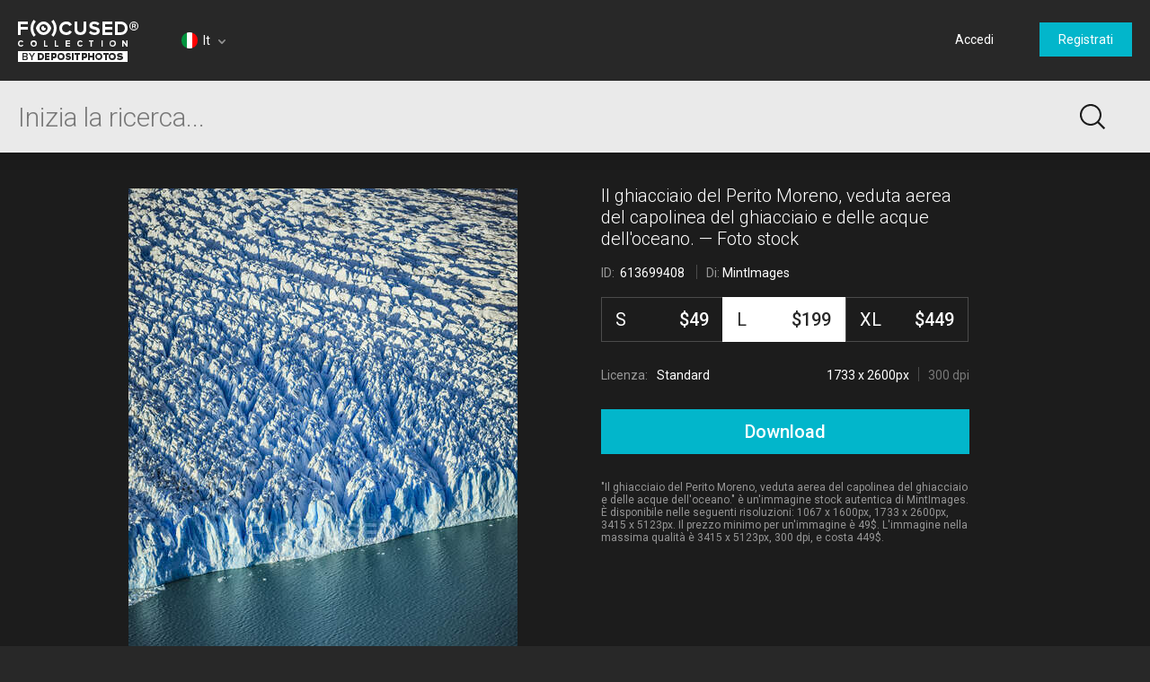

--- FILE ---
content_type: text/html; charset=utf-8
request_url: https://focusedcollection.com/it/613699408/stock-photo-perito-moreno-glacier-aerial-view.html
body_size: 26559
content:
<!DOCTYPE html><html lang="it" prefix="og: http://ogp.me/ns#"><head><!-- Google Tag Manager --><script>dataLayer = JSON.parse('[{"userId":0}]');</script><script>(function(w,d,s,l,i){w[l]=w[l]||[];w[l].push({'gtm.start':new Date().getTime(),event:'gtm.js'});var f=d.getElementsByTagName(s)[0],j=d.createElement(s),dl=l!='dataLayer'?'&l='+l:'';j.async=true;j.src='https://www.googletagmanager.com/gtm.js?id='+i+dl+'&gtm_auth=a0cio4Hukc9R7JpTI85Pbg&gtm_preview=env-2&gtm_cookies_win=x';f.parentNode.insertBefore(j,f);})(window,document,'script','dataLayer','GTM-M6FT7F7');</script><!-- End Google Tag Manager --><meta charset="utf-8"><meta http-equiv="X-UA-Compatible" content="IE=edge,chrome=1"><meta name="viewport" content="width=device-width, initial-scale=1" /><meta name="google-site-verification" content="lzo10pM-ecquHtL2--ymFdGIuwuIMLBRqQuaJrvs7ZA" /><meta name="yandex-verification" content="50b1f982d8947977" /><title>Il ghiacciaio del Perito Moreno, veduta aerea del capolinea del ghiacciaio e delle acque dell'oceano. — Verticale, all'aperto - Stock Photo | #613699408</title><meta name="description" content="Download Il ghiacciaio del Perito Moreno, veduta aerea del capolinea del ghiacciaio e delle acque dell'oceano. #613699408 high-end stock photo. Expensive images and pictures of Il ghiacciaio del Perito Moreno, veduta aerea del capolinea del ghiacciaio e delle acque dell'oceano. are authentic and high-quality, brought to you by professional photographers. Verticale, all'aperto"><meta name="robots" content="index,follow"><link rel="canonical" href="https://focusedcollection.com/it/613699408/stock-photo-perito-moreno-glacier-aerial-view.html" /><meta property="og:title" content="Il ghiacciaio del Perito Moreno, veduta aerea del capolinea del ghiacciaio e delle acque dell'oceano. — Verticale, all'aperto - Stock Photo | #613699408"><meta property="og:type" content="website"><meta property="og:description" content="Download Il ghiacciaio del Perito Moreno, veduta aerea del capolinea del ghiacciaio e delle acque dell'oceano. #613699408 high-end stock photo. Expensive images and pictures of Il ghiacciaio del Perito Moreno, veduta aerea del capolinea del ghiacciaio e delle acque dell'oceano. are authentic and high-quality, brought to you by professional photographers. Verticale, all'aperto"><meta property="og:url" content="https://focusedcollection.com/it/613699408/stock-photo-perito-moreno-glacier-aerial-view.html"><meta property="og:site_name" content="Focused Collection"><meta property="og:image" content="https://st.focusedcollection.com/8860618/i/1800/focused_613699408-stock-photo-perito-moreno-glacier-aerial-view.jpg"><meta property="og:image:type" content="image/jpeg"><meta property="og:image:width" content="1199.8828811243413"><meta property="og:image:height" content="1800"><meta property="twitter:title" content="Il ghiacciaio del Perito Moreno, veduta aerea del capolinea del ghiacciaio e delle acque dell'oceano. — Verticale, all'aperto - Stock Photo | #613699408"><meta property="twitter:image" content="https://st.focusedcollection.com/8860618/i/1800/focused_613699408-stock-photo-perito-moreno-glacier-aerial-view.jpg"><meta property="twitter:description" content="Download Il ghiacciaio del Perito Moreno, veduta aerea del capolinea del ghiacciaio e delle acque dell'oceano. #613699408 high-end stock photo. Expensive images and pictures of Il ghiacciaio del Perito Moreno, veduta aerea del capolinea del ghiacciaio e delle acque dell'oceano. are authentic and high-quality, brought to you by professional photographers. Verticale, all'aperto"><link rel="alternate" hrefLang="en" href="https://focusedcollection.com/613699408/stock-photo-perito-moreno-glacier-aerial-view.html" /><link rel="alternate" hrefLang="de" href="https://focusedcollection.com/de/613699408/stock-photo-perito-moreno-glacier-aerial-view.html" /><link rel="alternate" hrefLang="fr" href="https://focusedcollection.com/fr/613699408/stock-photo-perito-moreno-glacier-aerial-view.html" /><link rel="alternate" hrefLang="es" href="https://focusedcollection.com/sp/613699408/stock-photo-perito-moreno-glacier-aerial-view.html" /><link rel="alternate" hrefLang="ru" href="https://focusedcollection.com/ru/613699408/stock-photo-perito-moreno-glacier-aerial-view.html" /><link rel="alternate" hrefLang="it" href="https://focusedcollection.com/it/613699408/stock-photo-perito-moreno-glacier-aerial-view.html" /><link rel="alternate" hrefLang="pt" href="https://focusedcollection.com/pt/613699408/stock-photo-perito-moreno-glacier-aerial-view.html" /><link rel="alternate" hrefLang="uk" href="https://focusedcollection.com/ua/613699408/stock-photo-perito-moreno-glacier-aerial-view.html" /><link rel="shortcut icon" type="image/x-icon" href="/favicon.ico?2309b33e1ee4f82c3e4c" /></head><!-- onunload event - for fixes in safari back button --><body onunload=""><!-- Google Tag Manager (noscript) --><noscript><iframe src="https://www.googletagmanager.com/ns.html?id=GTM-M6FT7F7&gtm_auth=a0cio4Hukc9R7JpTI85Pbg&gtm_preview=env-2&gtm_cookies_win=x"height="0" width="0" style="display:none;visibility:hidden"></iframe></noscript><!-- End Google Tag Manager (noscript) --><style>body { visibility: hidden; }</style><div id="root"><div class="wrapper wrapper_footer-down"><header class="header "><section class="header__top-line"><div class="header__cell header__cell_logo"><a class="header__logo-link" href="/it/"></a></div><div class="header__cell header__cell_lang _lang-switcher"><div class="header__menu-lang cmp-lang-menu _lang-menu _cmp-menu"><div class="cmp-lang-menu__wrap"><i class="cmp-lang-menu__icon icon icon-flag-round icon-flag-round-it"></i><span class="cmp-lang-menu__text">It</span><i class="cmp-lang-menu__arrow cmp-lang-menu__arrow_bottom arrow arrow-bottom arrow-grey"></i><i class="cmp-lang-menu__arrow cmp-lang-menu__arrow_top arrow arrow-top arrow-grey"></i></div><ul class="cmp-lang-menu__list cmp-menu"><li class="cmp-menu__item"><a href="/613699408/stock-photo-perito-moreno-glacier-aerial-view.html" class="cmp-menu__link"><span class="cmp-lang-menu__lang-short">En</span>&#xA0;<i class="cmp-lang-menu__flag icon icon-flag icon-flag-en"></i><span class="cmp-lang-menu__lang">English</span></a></li><li class="cmp-menu__item"><a href="/de/613699408/stock-photo-perito-moreno-glacier-aerial-view.html" class="cmp-menu__link"><span class="cmp-lang-menu__lang-short">De</span>&#xA0;<i class="cmp-lang-menu__flag icon icon-flag icon-flag-de"></i><span class="cmp-lang-menu__lang">Deutsch</span></a></li><li class="cmp-menu__item"><a href="/fr/613699408/stock-photo-perito-moreno-glacier-aerial-view.html" class="cmp-menu__link"><span class="cmp-lang-menu__lang-short">Fr</span>&#xA0;<i class="cmp-lang-menu__flag icon icon-flag icon-flag-fr"></i><span class="cmp-lang-menu__lang">Fran&#xE7;ais</span></a></li><li class="cmp-menu__item"><a href="/sp/613699408/stock-photo-perito-moreno-glacier-aerial-view.html" class="cmp-menu__link"><span class="cmp-lang-menu__lang-short">Sp</span>&#xA0;<i class="cmp-lang-menu__flag icon icon-flag icon-flag-sp"></i><span class="cmp-lang-menu__lang">Espa&#xF1;ol</span></a></li><li class="cmp-menu__item"><a href="/ru/613699408/stock-photo-perito-moreno-glacier-aerial-view.html" class="cmp-menu__link"><span class="cmp-lang-menu__lang-short">Ru</span>&#xA0;<i class="cmp-lang-menu__flag icon icon-flag icon-flag-ru"></i><span class="cmp-lang-menu__lang">&#x420;&#x443;&#x441;&#x441;&#x43A;&#x438;&#x439;</span></a></li><li class="cmp-menu__item"><a href="/it/613699408/stock-photo-perito-moreno-glacier-aerial-view.html" class="cmp-menu__link"><span class="cmp-lang-menu__lang-short">It</span>&#xA0;<i class="cmp-lang-menu__flag icon icon-flag icon-flag-it"></i><span class="cmp-lang-menu__lang">Italiano</span></a></li><li class="cmp-menu__item"><a href="/pt/613699408/stock-photo-perito-moreno-glacier-aerial-view.html" class="cmp-menu__link"><span class="cmp-lang-menu__lang-short">Pt</span>&#xA0;<i class="cmp-lang-menu__flag icon icon-flag icon-flag-pt"></i><span class="cmp-lang-menu__lang">Portugu&#xEA;s</span></a></li><li class="cmp-menu__item"><a href="/ua/613699408/stock-photo-perito-moreno-glacier-aerial-view.html" class="cmp-menu__link"><span class="cmp-lang-menu__lang-short">Ua</span>&#xA0;<i class="cmp-lang-menu__flag icon icon-flag icon-flag-ua"></i><span class="cmp-lang-menu__lang">&#x423;&#x43A;&#x440;&#x430;&#x457;&#x43D;&#x441;&#x44C;&#x43A;&#x430;</span></a></li></ul></div></div><div class="header__cell header__cell_userbar"><div class="user-bar"><span class="_user-auth-login"></span><div class="user-bar__wrap _user-bar"><div class="user-bar__not-auth-box"><a class="user-bar__item user-bar__item_btn button button-l _login" href="/it/login.html"> Accedi </a><a class="user-bar__item user-bar__item_btn button button-l _signup" href="/it/signup.html"> Registrati </a></div></div></div><div class="user-bar__mobile-wrapper _cmp-menu"><div class="header__mobile-wrap"><span class="header__mobile-user-menu button-mobile-menu button-mobile-menu-user _mobile-user-btn"></span></div><div class="user-bar-mobile _user-bar-mobile"><nav class="header__mobile-menu header__mobile-menu_user _mobile-user-menu"><a class="header__mobile-menu-link _login"> Accedi </a><a class="header__mobile-menu-link _signup"> Registrati </a></nav></div></div></div></section><section class="header__search-bar _search-bar"><form class="search-bar search-bar_main " action="/it/search.html"><div class="search-bar__input-box"><input class="search-bar__input _input" type="text" name="query" value="" placeholder="Inizia la ricerca..." autocomplete="off"><i class="search-bar__reset icon icon-reset icon-reset-black-hover _reset-bar hidden"></i></div><div class="search-bar__btn-box"><button class="search-bar__btn search-bar__btn_main button-search button-search-main" type="submit"></button></div><div class="search-hints__container _search-hints-container"><ul class="search-hints _search-hints"></ul></div></form></section></header><section class="content"><section class="view-file-page"><div class="view-file view-file_page"><div class="view-file__wrap" itemscope="" itemtype="https://schema.org/ImageObject"><div class="view-file__left _thumb"><div class="view-file__thumb-box view-file__thumb-box_vert"><div class="view-file__big-preview _file-preview"><button class="button-action button-action-preview"></button></div><div class="view-file-box__holder view-file-box__type-image"><a class="view-file-box__image-box _zoom-image" href="https://st.focusedcollection.com/8860618/i/650/focused_613699408-stock-photo-perito-moreno-glacier-aerial-view.jpg"><img class="view-file__thumb-img" src="https://st.focusedcollection.com/8860618/i/650/focused_613699408-stock-photo-perito-moreno-glacier-aerial-view.jpg" data-preload="https://st.focusedcollection.com/8860618/i/1800/focused_613699408-stock-photo-perito-moreno-glacier-aerial-view.jpg" data-preload-max="https://st.focusedcollection.com/8860618/i/1800/focused_613699408-stock-photo-perito-moreno-glacier-aerial-view.jpg" alt="Il ghiacciaio del Perito Moreno, veduta aerea del capolinea del ghiacciaio e delle acque dell&apos;oceano. &#x2014; Foto stock" itemprop="image"><!--<div class="view-file__thumb-actions hidden"><button class="view-file__thumb-action button-action button-action-favorite"></button><button class="view-file__thumb-action button-action button-action-share"></button><button class="view-file__thumb-action button-action button-action-download"></button></div>--></a></div></div></div><div class="view-file__right"><div class="view-file__file-info-box _info"><div class="view-file__file-info-wrap"><h1 class="view-file__title-box" itemprop="name"><span class="view-file__title">Il ghiacciaio del Perito Moreno, veduta aerea del capolinea del ghiacciaio e delle acque dell&apos;oceano. &#x2014; Foto stock</span></h1><div class="view-file__info-box"><span class="view-file__info-item"><span class="view-file__info-title">ID: &#xA0;<span class="view-file__info-value">613699408</span></span></span><span class="view-file__info-sep"></span><div class="view-file__info-item"><span class="view-file__info-title">Di:</span><a class="view-file__info-value link-white" href="/it/portfolio-8860618.html">MintImages</a></div></div></div></div><div class="view-file__price-table-box _price-table"><form autocomplete="off" class="price-table" method="GET" action="/payment.html"><input type="hidden" name="fileId" value="613699408"><input type="hidden" name="mask" value="135268352"><div class="price-table__list price-table__list_sizes-3"><label class="price-table__list-item _list-item"><input class="price-table__list-radio" type="radio" name="size" value="1024"><div class="price-table__size-wrap"><span class="price-table__size-name">S</span><div class="price-table__size-price">$49</div></div><div class="price-table__size-info"><div class="price-table__size-info-text">1067 x 1600px</div><span class="price-table__size-info-sep"></span><span class="price-table__size-info-text price-table__size-info-text_dark">72 dpi</span></div><div class="price-table__license"><span class="price-table__license-text">Licenza: </span><span class="price-table__license-text price-table__license-text_type">Standard</span></div></label><label class="price-table__list-item _list-item"><input class="price-table__list-radio" type="radio" name="size" value="2048" checked><div class="price-table__size-wrap"><span class="price-table__size-name">L</span><div class="price-table__size-price">$199</div></div><div class="price-table__size-info"><div class="price-table__size-info-text">1733 x 2600px</div><span class="price-table__size-info-sep"></span><span class="price-table__size-info-text price-table__size-info-text_dark">300 dpi</span></div><div class="price-table__license"><span class="price-table__license-text">Licenza: </span><span class="price-table__license-text price-table__license-text_type">Standard</span></div></label><label class="price-table__list-item _list-item"><input class="price-table__list-radio" type="radio" name="size" value="4099"><div class="price-table__size-wrap"><span class="price-table__size-name">XL</span><div class="price-table__size-price">$449</div></div><div class="price-table__size-info"><div class="price-table__size-info-text">3415 x 5123px</div><span class="price-table__size-info-sep"></span><span class="price-table__size-info-text price-table__size-info-text_dark">300 dpi</span></div><div class="price-table__license"><span class="price-table__license-text">Licenza: </span><span class="price-table__license-text price-table__license-text_type">Avanzata</span></div></label></div><button class="price-table__button button button-blue button-xxl _download-button"><span class="button__text hidden">Download</span><span class="button__text ">Download</span><span class="button__text hidden">Download</span></button></form></div><div class="view-file__text-box _text"><div>&quot;Il ghiacciaio del Perito Moreno, veduta aerea del capolinea del ghiacciaio e delle acque dell&apos;oceano.&quot; &#xE8; un&apos;immagine stock autentica di MintImages. &#xC8; disponibile nelle seguenti risoluzioni: 1067 x 1600px, 1733 x 2600px, 3415 x 5123px. Il prezzo minimo per un&apos;immagine &#xE8; 49$. L&apos;immagine nella massima qualit&#xE0; &#xE8; 3415 x 5123px, 300 dpi, e costa 449$.</div></div></div></div></div><div class="view-file-page__related"><div class="view-file-page__related-wrap view-file-page__related-wrap_top _related-wrap"><h3 class="view-file-page__related-title">Immagini simili</h3><div class="view-file-page__related-wrap _related-similar"><div class="related-box swiper-container"><div class="related-box__wrap swiper-wrapper _wrap"><div class="related-box__item related-file _related-file swiper-slide"><a class="related-file__link" href="/it/263283400/stock-photo-aerial-view-glacier-edge-water.html"><img class="related-file__img" src="https://st.focusedcollection.com/8860618/i/140/focused_263283400-stock-photo-aerial-view-glacier-edge-water.jpg" alt="Veduta aerea del bordo del ghiacciaio e dell&apos;acqua &#x2014; Foto stock"></a></div><div class="related-box__item related-file _related-file swiper-slide"><a class="related-file__link" href="/it/263280244/stock-photo-aerial-view-glacier-edge-water.html"><img class="related-file__img" src="https://st.focusedcollection.com/8860618/i/140/focused_263280244-stock-photo-aerial-view-glacier-edge-water.jpg" alt="Veduta aerea del bordo del ghiacciaio e dell&apos;acqua &#x2014; Foto stock"></a></div><div class="related-box__item related-file _related-file swiper-slide"><a class="related-file__link" href="/it/200737278/stock-photo-natural-pattern-shore-turquoise-lake.html"><img class="related-file__img" src="https://st.focusedcollection.com/18002410/i/140/focused_200737278-stock-photo-natural-pattern-shore-turquoise-lake.jpg" alt="Modello naturale di riva del lago turchese &#x2014; Foto stock"></a></div><div class="related-box__item related-file _related-file swiper-slide"><a class="related-file__link" href="/it/200837460/stock-photo-waves-washing-shoreline-whaler-islet.html"><img class="related-file__img" src="https://st.focusedcollection.com/18002410/i/140/focused_200837460-stock-photo-waves-washing-shoreline-whaler-islet.jpg" alt="Onde lavaggio litorale di Whaler Islet come tramonto nel Clayoquot Sound, British Columbia Canada . &#x2014; Foto stock"></a></div><div class="related-box__item related-file _related-file swiper-slide"><a class="related-file__link" href="/it/176558562/stock-photo-school-fish-swimming-water-sea.html"><img class="related-file__img" src="https://st.focusedcollection.com/13735766/i/140/focused_176558562-stock-photo-school-fish-swimming-water-sea.jpg" alt="Scuola di pesci che nuotano sott&apos;acqua di mare sul fondo del mare &#x2014; Foto stock"></a></div><div class="related-box__item related-file _related-file swiper-slide"><a class="related-file__link" href="/it/163535612/stock-photo-winter-traffic-roadways.html"><img class="related-file__img" src="https://st.focusedcollection.com/9163412/i/140/focused_163535612-stock-photo-winter-traffic-roadways.jpg" alt="Strade del traffico invernale &#x2014; Foto stock"></a></div><div class="related-box__item related-file _related-file swiper-slide"><a class="related-file__link" href="/it/240752784/stock-photo-aerial-view-snow-covered-trees.html"><img class="related-file__img" src="https://st.focusedcollection.com/9264440/i/140/focused_240752784-stock-photo-aerial-view-snow-covered-trees.jpg" alt="Veduta aerea degli alberi innevati, Zauchensee, Berchtesgaden, Baviera, Germania . &#x2014; Foto stock"></a></div><div class="related-box__item related-file _related-file swiper-slide"><a class="related-file__link" href="/it/200728066/stock-photo-natural-pattern-shore-turquoise-lake.html"><img class="related-file__img" src="https://st.focusedcollection.com/18002410/i/140/focused_200728066-stock-photo-natural-pattern-shore-turquoise-lake.jpg" alt="Modello naturale di riva del lago turchese &#x2014; Foto stock"></a></div><div class="related-box__item related-file _related-file swiper-slide"><a class="related-file__link" href="/it/266524724/stock-photo-large-ice-cave-vatnajokull-ice.html"><img class="related-file__img" src="https://st.focusedcollection.com/13735766/i/140/focused_266524724-stock-photo-large-ice-cave-vatnajokull-ice.jpg" alt="Grande grotta di ghiaccio nella calotta di ghiaccio Vatnajokull, Islanda meridionale; Islanda &#x2014; Foto stock"></a></div><div class="related-box__item related-file _related-file swiper-slide"><a class="related-file__link" href="/it/200829858/stock-photo-sunset-clouds-snow-covered-tundra.html"><img class="related-file__img" src="https://st.focusedcollection.com/18002410/i/140/focused_200829858-stock-photo-sunset-clouds-snow-covered-tundra.jpg" alt="Nuvole al tramonto sulla tundra innevata e pendii di Crow Mountain, Old Crow, Yukon . &#x2014; Foto stock"></a></div><div class="related-box__item related-file _related-file swiper-slide"><a class="related-file__link" href="/it/200725926/stock-photo-aerial-view-power-lines-south.html"><img class="related-file__img" src="https://st.focusedcollection.com/18002410/i/140/focused_200725926-stock-photo-aerial-view-power-lines-south.jpg" alt="Veduta aerea sulle linee elettriche nella regione caraibica meridionale della Columbia Britannica in Canada . &#x2014; Foto stock"></a></div><div class="related-box__item related-file _related-file swiper-slide"><a class="related-file__link" href="/it/266523414/stock-photo-large-ice-cave-vatnajokull-ice.html"><img class="related-file__img" src="https://st.focusedcollection.com/13735766/i/140/focused_266523414-stock-photo-large-ice-cave-vatnajokull-ice.jpg" alt="Grande grotta di ghiaccio nella calotta di ghiaccio Vatnajokull, Islanda meridionale; Islanda &#x2014; Foto stock"></a></div><div class="related-box__item related-file _related-file swiper-slide"><a class="related-file__link" href="/it/253822656/stock-photo-coastal-community-bridge-california-usa.html"><img class="related-file__img" src="https://st.focusedcollection.com/8860618/i/140/focused_253822656-stock-photo-coastal-community-bridge-california-usa.jpg" alt="Comunit&#xE0; costiera e ponte in California, USA &#x2014; Foto stock"></a></div><div class="related-box__item related-file _related-file swiper-slide"><a class="related-file__link" href="/it/206528210/stock-photo-aerial-view-beautiful-seascape.html"><img class="related-file__img" src="https://st.focusedcollection.com/18590116/i/140/focused_206528210-stock-photo-aerial-view-beautiful-seascape.jpg" alt="Veduta aerea di bel paesaggio marino &#x2014; Foto stock"></a></div><div class="related-box__item related-file _related-file swiper-slide"><a class="related-file__link" href="/it/263262562/stock-photo-aerial-view-sydney-cityscape-sydney.html"><img class="related-file__img" src="https://st.focusedcollection.com/8860618/i/140/focused_263262562-stock-photo-aerial-view-sydney-cityscape-sydney.jpg" alt="Veduta aerea del paesaggio urbano di Sydney, Sydney, Nuovo Galles del Sud, Australia &#x2014; Foto stock"></a></div><div class="related-box__item related-file _related-file swiper-slide"><a class="related-file__link" href="/it/237842030/stock-photo-aerial-view-river-running-winter.html"><img class="related-file__img" src="https://st.focusedcollection.com/9264440/i/140/focused_237842030-stock-photo-aerial-view-river-running-winter.jpg" alt="Veduta aerea di un fiume che scorre attraverso una foresta invernale, Zauchensee, Salisburgo, Austria &#x2014; Foto stock"></a></div><div class="related-box__item related-file _related-file swiper-slide"><a class="related-file__link" href="/it/200317976/stock-photo-uzbekistan-view-madrasa-buxoro.html"><img class="related-file__img" src="https://st.focusedcollection.com/17726460/i/140/focused_200317976-stock-photo-uzbekistan-view-madrasa-buxoro.jpg" alt="Uzbekistan, veduta della Madrasa a Buxoro &#x2014; Foto stock"></a></div></div><div class="related-box__next _related-next hidden"><i class="related-box__next-icon arrow-next-small _next-icon hidden"></i></div><div class="related-box__prev _related-prev hidden"><i class="related-box__prev-icon arrow-prev-small _prev-icon hidden"></i></div></div></div><h3 class="view-file-page__related-title">Parole chiave</h3><ul class="view-file-page__related-box keywords-box"><li class="keywords-box__wrap"><a class="keywords-box__item" href="/it/stock-photos/verticale.html">Verticale</a></li><li class="keywords-box__wrap"><a class="keywords-box__item" href="/it/stock-photos/all&apos;aperto.html">All&apos;aperto</a></li><li class="keywords-box__wrap"><a class="keywords-box__item" href="/it/stock-photos/ghiaccio.html">Ghiaccio</a></li><li class="keywords-box__wrap"><a class="keywords-box__item" href="/it/stock-photos/nevicare.html">Nevicare</a></li><li class="keywords-box__wrap"><a class="keywords-box__item" href="/it/stock-photos/robusto.html">Robusto</a></li><li class="keywords-box__wrap"><a class="keywords-box__item" href="/it/stock-photos/ghiacciaio.html">Ghiacciaio</a></li><li class="keywords-box__wrap"><a class="keywords-box__item" href="/it/stock-photos/oceano.html">Oceano</a></li><li class="keywords-box__wrap"><a class="keywords-box__item" href="/it/stock-photos/nessuno.html">Nessuno</a></li><li class="keywords-box__wrap"><a class="keywords-box__item" href="/it/stock-photos/fotografia.html">Fotografia</a></li><li class="keywords-box__wrap"><a class="keywords-box__item" href="/it/stock-photos/montagne.html">Montagne</a></li><li class="keywords-box__wrap"><a class="keywords-box__item" href="/it/stock-photos/lago.html">Lago</a></li><li class="keywords-box__wrap"><a class="keywords-box__item" href="/it/stock-photos/vista-dall&apos;alto.html">Vista dall&apos;alto</a></li><li class="keywords-box__wrap"><a class="keywords-box__item" href="/it/stock-photos/ambiente.html">Ambiente</a></li><li class="keywords-box__wrap"><a class="keywords-box__item" href="/it/stock-photos/spazio-di-copia.html">Spazio di copia</a></li><li class="keywords-box__wrap"><a class="keywords-box__item" href="/it/stock-photos/natura.html">Natura</a></li><li class="keywords-box__wrap"><a class="keywords-box__item" href="/it/stock-photos/immagine-a-colori.html">Immagine a colori</a></li><li class="keywords-box__wrap"><a class="keywords-box__item" href="/it/stock-photos/bellezza-nella-natura.html">Bellezza nella natura</a></li><li class="keywords-box__wrap"><a class="keywords-box__item" href="/it/stock-photos/freddo.html">Freddo</a></li><li class="keywords-box__wrap"><a class="keywords-box__item" href="/it/stock-photos/remoto.html">Remoto</a></li><li class="keywords-box__wrap"><a class="keywords-box__item" href="/it/stock-photos/patagonia.html">Patagonia</a></li><li class="keywords-box__wrap"><a class="keywords-box__item" href="/it/stock-photos/giorno.html">Giorno</a></li><li class="keywords-box__wrap"><a class="keywords-box__item" href="/it/stock-photos/il-ghiacciaio-del-perito-moreno.html">Il ghiacciaio del Perito Moreno</a></li><li class="keywords-box__wrap"><a class="keywords-box__item" href="/it/stock-photos/paesaggio.html">Paesaggio</a></li><li class="keywords-box__wrap"><a class="keywords-box__item" href="/it/stock-photos/soleggiato.html">Soleggiato</a></li><li class="keywords-box__wrap"><a class="keywords-box__item" href="/it/stock-photos/congelamento.html">Congelamento</a></li><li class="keywords-box__wrap"><a class="keywords-box__item" href="/it/stock-photos/distante.html">Distante</a></li><li class="keywords-box__wrap"><a class="keywords-box__item" href="/it/stock-photos/parco-nazionale.html">Parco Nazionale</a></li><li class="keywords-box__wrap"><a class="keywords-box__item" href="/it/stock-photos/viaggio.html">Viaggio</a></li><li class="keywords-box__wrap"><a class="keywords-box__item" href="/it/stock-photos/vista-aerea.html">Vista aerea</a></li></ul></div></div></section></section><footer class="footer"><div class="footer__wrap"><div class="footer__column"><i class="footer__logo"></i></div><div class="footer__column"><h3 class="footer__title">Azienda</h3>  <a class="footer__link link-grey" href="/it/about.html">  Informazioni  </a>   <a class="footer__link link-grey" href="/it/press.html">  Stampa  </a>   <a class="footer__link link-grey" href="/it/search-new.html">  Nuove immagini stock  </a> </div><div class="footer__column"><h3 class="footer__title">Informazioni legali</h3>  <a class="footer__link link-grey" href="/it/terms-of-use.html">  Termini d&#x2019;uso  </a>   <a class="footer__link link-grey" href="/it/license.html">  Contratto di licenza  </a>   <a class="footer__link link-grey" href="/it/privacy-policy.html">  Politica sulla privacy  </a> </div><div class="footer__column"><h3 class="footer__title">Contact</h3> <span class="footer__text"> +1-954-990-0075 </span>   <a class="footer__link link-grey" href="/it/contact-us.html">  Contattaci  </a>   <a class="footer__link link-grey" href="https://it.depositphotos.com" target="_blank">  <i class="icon icon-by-depositphotos"></i>  </a> </div><div class="footer__column"><h3 class="footer__title"> Follow us </h3><div class="_social-auth"><div class="social-auth"><a data-id="undefined-facebook" class="button-social button-social-facebook footer__social" data-key="facebook" href="https://www.facebook.com/focusedcollection" rel="nofollow" target="_blank"></a><a data-id="undefined-google" class="button-social button-social-google footer__social" data-key="google" href="https://plus.google.com/u/0/112561724180992898648" rel="nofollow" target="_blank"></a></div></div></div></div><span class="footer__copy"> &#xA9; 2026 Focused &#xAE; Foto stock premium. Tutti i diritti riservati. </span></footer></div></div><link href="https://fonts.googleapis.com/css?family=Roboto:100,300,400,500,700,900&amp;subset=cyrillic-ext,latin-ext" rel="stylesheet"><link type="text/css" rel="stylesheet" href="https://focusedcollection.com/_css/init.css?2309b33e1ee4f82c3e4c" /><link type="text/css" rel="stylesheet" href="https://focusedcollection.com/_css/router.css?2309b33e1ee4f82c3e4c" media="none" onload="media='all'" /><script src="https://focusedcollection.com/_js/init.js?2309b33e1ee4f82c3e4c" crossorigin="anonymous"></script><script>__DATA__ = JSON.parse(b64dcd("[base64]/[base64]/[base64]/[base64]"));</script><script>__TRANSLATIONS__ = JSON.parse(b64dcd("[base64]"));</script><script src="https://focusedcollection.com/_js/vendor.js?2309b33e1ee4f82c3e4c" crossorigin="anonymous" defer></script><script src="https://focusedcollection.com/_js/router.js?2309b33e1ee4f82c3e4c" crossorigin="anonymous" defer></script></body></html>